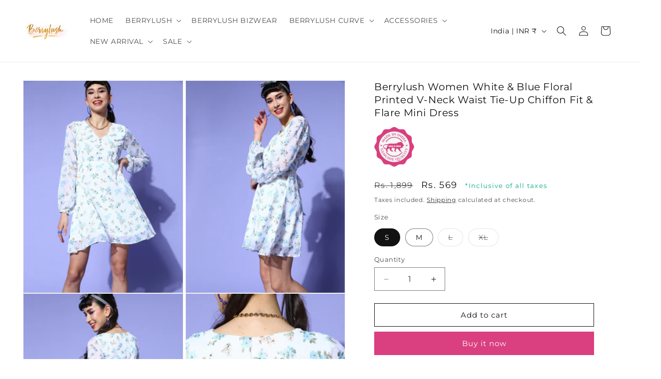

--- FILE ---
content_type: text/css
request_url: https://opt.oclinks.app/demoapp/front-script/css/widget_v2.css?version=59&shop=berrylush.myshopify.com
body_size: 5700
content:
.widget-popup-container{z-index:9999999;}
.widget-popup-box input{background-color: #fff !important ; color: black !important;}
#join_reward_option {
  display: inline-block;
  width: auto;margin: 0;
  vertical-align: bottom;
  -webkit-appearance: auto;-moz-appearance: auto; appearance: auto;
}
.v2.widget-popup-box .guest-user{
  min-width:360px;
  max-width:360px;
}
.v2.widget-popup-box {
  z-index: 9999999 !important;
  background: #fff;
  color: #435958;
  right: 20px;
  border-radius: 10px;
  box-shadow: rgba(0, 0, 0, 0.25) 0px 14px 28px, rgba(0, 0, 0, 0.22) 0px 10px 10px;
}
.top_right .v2.widget-popup-box{top:60px;}
.v2 .widget-cmn-header{padding:20px 16px 30px;border-radius:10px 10px 0 0;}
.v2 .widget-cmn-header p.header-title{font-size:14px;margin-bottom: 12px;}
.widget-cmn-header .dis-summery{width: 100%;}
.v2 .widget-popup-close,
.v2 .widget-popup-close.main-cl-popup.cmn-popup-close{
  right: 18px;
  left: auto;
  height: 28px;
  width: 28px;
  box-shadow: rgb(0 0 0 / 5%) 0px 6px 24px 0px, rgb(0 0 0 / 8%) 0px 0px 0px 1px;
  background: #fff;
  display: flex;
  align-items: center;
  justify-content: center;
  border-radius: 100%;
  top: -16px;
  transform: none;
}
.v2 .widget-popup-close.main-cl-popup.cmn-popup-close svg,
.v2 .widget-popup-close svg{height:11px;width:11px;fill:#435958;}
.dis-applied {
  width: 100%;
  background: #fff;
  margin: 0 0 5px;
  border-radius: 5px;
  box-shadow: #32325d40 0 2px 5px 1px,#0000004d 0 1px 3px;
  display: -webkit-box;
  display: flex;
  justify-content: space-between;
  padding: 10px;
  
}

.dis-applied p:last-child {
  text-align: right !important;
}
.dis-applied p {
  padding: 0 !important;
  text-align: left !important;
  font-weight: bold;
  font-size: 15px !important;
  letter-spacing: 0;
  margin: 0px !important;
}
span.sub-title {
  font-style: italic;
  width: 100%;
  display: block;
  font-size: 11px;
  text-transform: uppercase;
  line-height:1.1;
/*  margin-top:12px;*/
margin-bottom: 10px;
padding-right: 15px;
}
.apply_btn_div {
    display: flex;
    width: 100%;
    margin-bottom: 10px;
    align-items: flex-end;
}

.v2 .widget-cmn-dec {
  margin: -28px auto 0;
  padding: 0 0 16px;
  max-height:60vh;
}
.v2 .eligible-discount,
.apply-code-input,
.dis-summery{
  background: #fff;
  width: calc(100% - 32px);
  box-shadow: #3c40434d 0 0 2px,#3c404326 0 1px 6px;
  border-radius: 5px;
  margin: 0 auto 15px;
}
.v2 .eligible-discount ul {
  max-height: 200px;
}

.v2 .eligible-discount li {
  flex-direction: column;
  align-items: flex-start;
  border-bottom: none !important;
  padding: 12px 0 12px 14px!important;
  margin: 0 !important;
  position:relative;
}
.v2 .eligible-discount li:not(:last-child):after{content:"";position:absolute;right:0;bottom:0;width:calc(100% - 50px);border-bottom:1px solid #dbdee1;}
.v2 .chk-label label::after{height:19px;width:19px;min-width:19px;border-radius:3px;margin-right:18px;}
.v2 .chk-label input:checked + label:before{left:7px;width:6px;height:12px;top:2px;border-color:#fff;}
.v2 .chk-label input:checked + label::after{background:#5a706f;}
.v2 .chk-label label{letter-spacing: 0.2px;font-weight: bold;text-transform:inherit;}
.v2 .discount-code li p.dis-dec-tag{padding:0 0 0 37px;margin-top: 0;}
.v2 .discount-code li .dis-dec-tag.offr-price {
  margin: 0;
}
.v2 .discount-code li .dis-dec-tag.offr-price span {
  font-weight: bold;
  font-size: 16px;
  margin: 0 5px 0 0;
}
.v2 .discount-code li .dis-dec-tag.offr-price span.compare-price {
  font-weight: normal;
  font-size: 14px;
  text-decoration: line-through;
}
.v2 .discount-code li .dis-dec-tag.color-red {
  color: red;
}
.v2 .discount-code li.more-item-add label{pointer-events:none;}
.v2 .discount-code li.more-item-add label:after{background:#d8d8d8;border-color:#d8d8d8 !important;pointer-events:none;}
.v2 .discount-code li.more-item-add label:before {
  content: "";
  position: absolute;
  left: 4.5px;
  float: left;
  border-bottom: 2px solid #717171;
  top: 0;
  bottom: 0;
  margin: auto 0;
  width: 10px;
  height: 2px;
  transform: none;
  border-right: none;
}
.v2 .eligible-discount ul::-webkit-scrollbar-thumb{background-color:#dbdee1;}
.v2 .eligible-discount .nudge{padding:0px;}
.v2 .eligible-discount li.nudge-li p{padding-left:0px !important;}
.v2 .eligible-discount li p{line-height: 1.5;}
.apply-code-input{position:relative;}
.apply-code-input input {
  height: 53px;
  width: 100%;
  border: none;
  background: none;
  outline: none;
  padding: 10px 80px 10px 20px;
  margin: 0;
  font-size: 13px;
  line-height: 1;
  text-transform: inherit;
  letter-spacing: 0.2px;
}
.apply-code-input .apply-here {
  background: transparent;
  border: none;
  padding: 0;
  margin: 0;
  text-transform: uppercase;
  font-size: 15px;
  line-height: 1.2;
  letter-spacing: 0;
  cursor: pointer;
  color: #435958;
  font-weight: bold;
  position: absolute;
  top: 0;
  right: 19px;
  bottom: 0;
}
/*.opt-blnc-text{margin-bottom: 10px;}*/

.v2 .redeemable-balance{display:block;background:#5e7473;border-radius:5px;width:calc(100% - 32px);margin:0 auto;padding:15px 16px 16px;margin-bottom: 15px;}
.tooltip-wrap{position:relative;cursor:pointer;display:flex;}
.tooltip-wrap .tooltip-warp-cmn {
  transition: transform 0.3s ease-in-out, opacity 0.3s ease-in-out,
    visibility 0.3s ease-in-out;
  transform-origin: top;
  opacity: 0;
  visibility: hidden;
  position: absolute;
  top: 20px;
  right: 0;
  width: 275px;
  background: #fff;
  color:black;
  border-radius: 5px;
  padding: 0.5rem;
  border-radius: 6px;
  font-size:13px;
  line-height:1.3;
  text-align: left;
  z-index: 1;
  box-shadow:#3c40434d 0 0 2px, #3c404326 0 1px 6px;
}
.tooltip-wrap .tooltip-warp-cmn:after {
  content: "";
  position: absolute;
  top: -10px;
  left: 0;
  right: 0;
  bottom: 100%;
}
.tooltip-wrap:hover .tooltip-warp-cmn {
  opacity: 1;
  visibility: visible;
}
.redeem-title p {
  font-size: 14px !important;
  font-weight: bold;
  margin: 0 !important;
  padding: 0 15px 0 0;
  flex: 1 1 auto;
  /*color: #fff;*/
  line-height: 1.2;
  letter-spacing:0;
}
.redeem-title {
  display: -webkit-box;
  display: flex;
  align-items: center;
  margin:0 0 6px;
}
.widget-cmn-dec .input-w-btn input#redeemableAmt {
  max-width: 100%;
  width: 100%;
  border-radius: 5px;
  font-weight: 700;
  font-size: 14px;
  padding: 9px 15px;
  line-height: 1;
  letter-spacing: 0;
  min-height: 39px;
  margin: 0;
}
.widget-cmn-dec .input-w-btn .cmn-bg-btn {
  background: #435958;
  border: none;
  height: auto;
  border-radius: 5px;
  font-weight: 700;
  font-size: 14px;
  padding: 9px 15px;
  line-height: 1;
  letter-spacing: 0;
  margin: 0 0 0 15px;
  min-height: 39px;
  flex: 1 1 auto;
  color: #fff;
}
.input-w-btn {
  display: flex;
}
.widget-cmn-dec .input-w-btn .cmn-bg-btn:hover{background:#fff;color:#435958;}
.dis-summery {
  padding: 15px 16px 13px;
}
.summery-title{
  font-size: 14px !important;
  font-weight: 700;
  margin: 0;
  padding: 0 0 6px;
  letter-spacing: 0;
}
.dis-summery ul {
  padding: 0;
  margin: 0;
  list-style: none;
}

.dis-summery ul li {
  font-size: 13px;
  display: flex;
  line-height:1.2;
  margin:0 0 5px;
}
.dis-summery ul li span:first-child {
  flex: 1 0 auto;
  padding: 0 15px 0 0;
}
.dis-summery ul li.total-payment {
  font-weight: bold;
}
p.powerd-by {
  text-align: right;
  margin: -4px 16px 0 0 !important;
  color: #888888;
  padding: 0;
  letter-spacing: 0;
}
p.powerd-by span {
    color: #c3212a;
    font-weight: bold;
}
p.powerd-by span:last-child {
    color: #000000;
    font-weight: bold;
}

/* V1 */
.widget-popup-btn {
  writing-mode: tb;
  -webkit-writing-mode: tb;
  -ms-writing-mode: tb;
  position: fixed;
  right: 0;
  bottom: 20px;
  padding: 15px 7px;
  background: #996633;
  color: #fff;
  border-radius: 0;
  -webkit-box-sizing: border-box;
  -moz-box-sizing: border-box;
  box-sizing: border-box;
  z-index: 998;
  cursor: pointer;
}
.widget-popup-btn p{    color: #fff;
  font-size: 13px;
  margin: 0;
  padding: 0;}

.widget-popup-box{ position: fixed;
  right: 0;
  bottom: 20px;
  padding: 0;
  background: #996633;
  color: #fff;
  border-radius: 0;
  -webkit-box-sizing: border-box;
  -moz-box-sizing: border-box;
  box-sizing: border-box;
  z-index: 999; max-width:400px; opacity:0; visibility:hidden;     transform: translate3d(100%, 0, 0);
  transition: all 0.2s ease-in-out;box-shadow:rgba(0, 0, 0, 0.1) 1px 1px 15px;}
body.widget-pop-open .widget-popup-box{transform:translate3d(0, 0, 0); opacity:1; visibility:visible;}
.widget-cmn-header {
  display: flex;
  align-items: center;
  flex-wrap: wrap;
  background: #fff;
  
  padding:13px 10px; justify-content:center; position:relative;
  margin-bottom: 0;
}
.widget-cmn-header p {
  font-size: 16px;
  font-weight: bold;
  margin: 0;
  padding: 0 25px;
  flex: 1 1 auto;
  text-align: center;
  color:#000;
  line-height:1.2;
}
.widget-popup-close {
  position: absolute;
  left: 10px;
  top: 50%;
  transform: translateY(-50%);
  line-height: 1;
  height: 18px;
  width: 18px;
}
.widget-popup-close svg{height:17px; width:17px; transform:rotate(180deg);}
.ifnot-ac-login,
.if-ac-login,
.rewards-information{min-width:300px; max-width:300px;}
.widget-cmn-dec {
  position: relative;
  padding: 15px 15px 25px;
  max-height:60vh;
  overflow:hidden;
  overflow-y:auto;
}
.ifnot-ac-login .widget-cmn-dec {
  text-align: center;
}
.ifnot-ac-login .widget-cmn-dec p,
.if-ac-login .widget-cmn-dec p{
  font-size: 14px;
  margin-bottom: 10px;
  line-height: 1.2; text-align:center;}
.widget-cmn-dec .discount_coupon{font-size: 15px;font-weight: bold;}
.widget-cmn-dec p{line-height:1.2; font-size:13px;margin-bottom:5px;}
.ifnot-ac-login .widget-cmn-dec,
.if-ac-login .widget-cmn-dec{display:flex; flex-direction:column; align-items:center;}
.widget-cmn-btn{text-decoration: none; border:2px solid #fff; border-radius:3px; padding:5px 10px; color:#fff; transition:all .3s ease-in-out;}
.widget-cmn-btn:hover, 
.widget-cmn-btn:focus{background:#fff; color:#000; border-color:#fff;}

.rewards-information .widget-cmn-dec{text-align:center;}
p.list-balance {
  font-weight: bold;
}
.view-available-dis {
  text-decoration: underline;
  font-style: italic;
  font-size: 14px;
}

.available-discount{min-width:350px; max-width:350px;}
.available-discount .widget-cmn-dec{max-height:200px; overflow:hidden; overflow-y:auto;}
.available-discount .widget-cmn-dec::-webkit-scrollbar-track,
.widget-cmn-dec::-webkit-scrollbar-track{webkit-box-shadow: inset 0 0 3px rgba(0,0,0,0);background-color: rgba(255,255,255,0.1);}
.available-discount .widget-cmn-dec::-webkit-scrollbar,
.widget-cmn-dec::-webkit-scrollbar{width: 3px;height:3px;background-color: rgba(255,255,255,0.1);}
.available-discount .widget-cmn-dec::-webkit-scrollbar-thumb,
.widget-cmn-dec::-webkit-scrollbar-thumb{background-color: #fff;}
.discount-code{margin:0; padding:0; list-style:none;}
.eligible-discount li{display:flex; align-items:center; flex-wrap:wrap;}
.chk-label input{display:none; }
.chk-label label{position: relative;
    text-transform: uppercase;
    line-height: 1.2;
    font-size: 14px;
    display: inline-block;
    margin-bottom: 0;
    cursor: pointer;}
.eligible-discount li p{margin-bottom:3px;}
.discount-code li:not(:last-child) {
  border-bottom: 2px dotted;
  padding-bottom: 10px;
  margin-bottom: 15px;
}
.chk-label label::after{    content: '';
  margin-right: 9px;
  outline: none;
  display: inline-block;
  vertical-align: middle;
  width: 17px;
  height: 17px;
  min-width: 17px;
  border: 1px solid currentColor !important; float:left; cursor:pointer;}
.chk-label input:checked + label:before {content: '';position: absolute;left: 5px;width: 8px;height: 15px;transform: rotate(45deg);float: left;border-bottom: 2px solid currentColor;border-right: 2px solid currentColor;top: -1px;}
/*.widget-cmn-dec .discount-code p{margin-bottom:2px; text-transform:uppercase; font-weight:bold;}*/
.widget-cmn-dec .discount-code span{font-size:14px;}
.discount-code li a{color:#fff !important; text-decoration: none !important;}


.redeem-rewards,
.guest-user{min-width:400px; max-width:400px;}
.redeem-rewards .list-balance{text-align:center; padding-bottom:10px;}
.redeem-rewards .list-balance:empty {padding: 0;margin: 0;}
.eligible-discount ul{max-height:200px; overflow:hidden; overflow-y:auto; padding:0; margin:0; list-style:none;}
.eligible-discount ul::-webkit-scrollbar-track {webkit-box-shadow: inset 0 0 3px rgba(0,0,0,0);background-color: rgba(255,255,255,0.1);}
.eligible-discount ul::-webkit-scrollbar {width: 3px;height:3px;background-color: rgba(255,255,255,0.1);}
.eligible-discount ul::-webkit-scrollbar-thumb {background-color: #fff;}
.redeemable-balance {
  display: flex;
  align-items: center;
  justify-content: space-between;
  flex-wrap: wrap;
}
.cmn-bg-btn {
  margin-bottom: 10px;
  background: #fff;
  border: 1px solid #fff;
  outline: none !important;
  box-shadow: none !important;
  color: #000;
  padding: 3px 10px;
  border-radius:3px;
  transition:all .3s ease-in-out;
  display:inline-block;
  line-height: 1.5;
/*  height:30px;*/
}
.apply_btn_div .cmn-bg-btn {
    padding: 5px 8px;
    font-size: 13px;
}
.cmn-bg-btn:hover,
.cmn-bg-btn:focus{background:#000; border-color:#000; color:#fff;}
.eligible-discount > p{font-style:italic; text-decoration:underline;}
.widget-cmn-dec .cart-values p,
.widget-cmn-dec .redeemable-balance p{margin-bottom:10px;}
li a.redeem-now{text-decoration: none !important;}
.chk-label {
  min-width: 100px;
  margin-bottom: 3px;
}
.eligible-discount li.no-checkbox .chk-label{opacity:0; visibility:hidden;}
.apply-btn {
  text-align: center;
  margin-top: 12px;
  margin-bottom:10px;
}
.close-btn .close-btn-tag{margin-bottom:0;}
.close-btn{text-align:right;}

.submit-form{text-align:center;}
.submit-form p{margin-bottom:10px;}
.submit-form .apply-code-input div{margin:0; display: flex;
  justify-content: center;
  align-items: center;}
.submit-form form input[type=text]{

}
.submit-form form input[type=checkbox]{    border: 2px solid #fff;
  background: transparent;
  padding: 5px;
  height: 30px;
  outline: none;
  color: #fff; margin:0 5px 10px;}
.submit-form form button{margin:0 5px 10px;}
.or-more{ text-align:center; margin-bottom:10px; line-height: 0.2;}
.or-more span{position:relative; padding:0 3px;}
.or-more span::before, 
.or-more span::after {
  content: '';
  position: absolute;
  top: 9px;
  width: 10px;
  height: 1px;
  background: #fff;
}
.or-more span::before{left:100%;}
.or-more span::after{right:100%;}
.join-program{text-align:center; margin-bottom:15px;}
.join-program p{margin-bottom: 15px;}
.widget-popup-close.main-cl-popup.cmn-popup-close {
    right: 10px;
    left: auto;
    height: 16px;
    width: 16px;
}
.widget-popup-close.main-cl-popup.cmn-popup-close svg{transform: none;
    height: 15px;
    width: 15px;}


.loadMe {
    position: absolute;
    background: rgba(244,246,248,0.9);
    width: 100%;
    height: 100%;
    top: 0;
    left: 0;
    display: flex;
    align-items: center;
    justify-content: center;
  opacity:0;
  visibility:hidden;
}

.loadMe.active{opacity:1; visibility:visible;}
.db-spinner {
width: 35px;
    height: 35px;
    border-radius: 50%;
    background-color: transparent;
    border: 4px solid #000;
    border-top-color: #fff;
    border-bottom-color: #fff;
    -webkit-animation: 1s spin linear infinite;
    animation: 1s spin linear infinite;
}

@-moz-keyframes spin {
    0%  {-webkit-transform: rotate(0deg);}
    100% {-webkit-transform: rotate(360deg);}   
}

@-webkit-keyframes spin {
    0%  {-webkit-transform: rotate(0deg);}
    100% {-webkit-transform: rotate(360deg);}   
}

@keyframes spin {
    0%  {-webkit-transform: rotate(0deg);}
    100% {-webkit-transform: rotate(360deg);}   
}

.popup-minicart {position: fixed;top: 0;left: 0;bottom:0;right:0; padding:0 15px; max-width:450px;min-width: 320px;width:100%; height: auto;z-index: 1000000002;visibility: hidden;margin:auto;display:none;}
.popup-minicart.is-open{visibility:visible;display: inline-table;}
.popup-minicart .popup-container{color: #000;background: #f5f5f5;position: relative;border-radius: 3px;margin: 15px auto;-webkit-transform: scale(0.9);-moz-transform: scale(0.9);-ms-transform: scale(0.9);transform: scale(0.9);opacity: 0;-webkit-transition: all 0.3s cubic-bezier(0.25, 0.5, 0.5, 0.9);-moz-transition: all 0.3s cubic-bezier(0.25, 0.5, 0.5, 0.9);transition: all 0.3s cubic-bezier(0.25, 0.5, 0.5, 0.9);padding:20px;max-height:60vh;overflow-y:auto; min-height:300px; -webkit-overflow-scrolling: touch;}
.popup-minicart.is-open .popup-container{-webkit-transform: scale(1);-moz-transform: scale(1);-ms-transform: scale(1);transform: scale(1);opacity: 1;box-shadow:0px 10px 80px rgba(0,0,0,0.25);display: block;}

.popup-c-mask {visibility:hidden;position: fixed;top: 0;left: 0;width: 100%;height: 100vh;background: #000;-webkit-transition: all 250ms cubic-bezier(0.57, 0.06, 0.05, 0.95);-moz-transition: all 250ms cubic-bezier(0.57, 0.06, 0.05, 0.95);-ms-transition: all 250ms cubic-bezier(0.57, 0.06, 0.05, 0.95);-o-transition: all 250ms cubic-bezier(0.57, 0.06, 0.05, 0.95);transition: all 250ms cubic-bezier(0.57, 0.06, 0.05, 0.95);z-index: 1000000001;opacity:0;}
.popup-c-mask.is-open {-webkit-transition: all 350ms cubic-bezier(0.57, 0.06, 0.05, 0.95);-moz-transition: all 350ms cubic-bezier(0.57, 0.06, 0.05, 0.95);-ms-transition: all 350ms cubic-bezier(0.57, 0.06, 0.05, 0.95);-o-transition: all 350ms cubic-bezier(0.57, 0.06, 0.05, 0.95);transition: all 350ms cubic-bezier(0.57, 0.06, 0.05, 0.95);opacity: 0.8;visibility:visible;}
.s-close-i {
    text-align: right;
    position: absolute;
    right: 15px;
    top: 15px;
}
.s-close-i svg{height:15px; width:15px;}
.static-design {
    position: fixed;
    right: 10px;
    bottom: 41vh;
}
.otp-confrimation-div {
    padding: 10px 30px;
    max-width: 330px;
    background: #fff;
    margin: 30px auto;
    border-radius: 3px;
    line-height: 1.2;
  text-align:center;
}

.otp-confrimation-div h2{font-size:15px; margin:0 0 15px; text-transform:uppercase;}
.otp-confrimation-div form{margin:0; padding:0;}
.otp-confrimation-div form label{    margin: 0 0 4px;
    display: block;
    padding: 0;
    font-size: 14px;
    line-height: 1.2;}
.otp-confrimation-div form input{padding:10px 15px; border: 1px solid #ccc;
    background-color: rgba(0,0,0,0);
    color: #000;
    max-width: 100%;
    line-height: 1.2;
    border-radius: 2px; margin:0; font-style: normal;
    font-weight: 400; font-size:15px; width:100%;}
.otp-countdown p{    font-size: 12px;
    text-transform: uppercase;
    margin: 15px 0 20px;
    color: #000;
    padding: 0;}

button.submit-otp {
    background: #996633;
    border: none;
    color: #fff;
    padding: 11px 25px;
    line-height: 1.2;
    font-size: 15px;
    border-radius: 5px;
    box-shadow: none;
    outline: none;
  transition:all 200ms ease-in-out;
}

button.submit-otp:hover,
button.submit-otp:focus{background:#000; color:#fff;}
.resend-otp {
    margin: 25px 0 0;
    border-top: 1px solid #ccc;
    padding: 15px 0 0;
}

.resend-otp p {
    margin: 0 0 15px;
    font-size: 15px;
    line-height: 1.2;
}

.resend-otp span a{    text-decoration: underline;
    color: #000;
    font-size: 15px;
    line-height: 1.2; transition:all 100ms ease-in-out;}
.resend-otp span a:hover{color:#996633;}

.confirmation-msg {
  display: none;
  background: #d6f6d0;
  border-radius:5px;
  margin: 10px 0px;
}
.confirmation-msg span {
    color: #28a745;
    display: block;
    padding: 15px;
    font-size: 15px;
    line-height: 1.2;
}
.widget-popup-btn.hide{opacity:0; visibility:hidden;}
.discount-code li p.dis-dec-tag{padding: 0 0 0 27px;display: block;}

/* added by chetna */
.widget-cmn-dec input#redeemableAmt{max-width: 100px; padding: 5px;    display: inline;background: white !important;color: black !important;}
.error-msg {
    display: none;
    background: #e9a89d;
    border-radius:5px;
    margin: 10px 0px;
}
.error-msg span {
    color: #822c2c;
    display: block;
    padding: 15px;
    font-size: 15px;
    line-height: 1.2;
}
.widget-popup-box div:empty{display: initial;}
.eligible-discount{margin-top: 20px;}
.eligible-discount .nudge{padding-left: 26px;}
/*.or-more span{ z-index: -1;}*/
.loadMe{ z-index: 99; }

/*.flash-msg {opacity: 0;visibility: hidden; z-index: 1;border-bottom: 1px solid #e9e9e9; text-align: center; font-size: 13px;line-height: 18px;background: #fff;color: #666;padding: 7px 12px 12px;margin: -15px -15px 20px;position: absolute;top: 15px;left: 15px;right: 15px;transform: translate3d(0, -100%, 0);transition: all .15s ease;}
*/
.flash-msg {
    opacity: 0;
    visibility: hidden;
    z-index: 1;
    border-bottom: 1px solid #e9e9e9;
    text-align: center;
    font-size: 13px;
    line-height: 18px;
    background: #fff;
    color: #666;
    padding: 7px 12px 12px;
    margin: 0;
    position: sticky;
    top: 0;
    left: 15px;
    right: 15px;
    transform: translate3d(0, -100%, 0);
    transition: all .15s ease;
    display: none;
}
/*.flash-msg.show {transform: translate3d(0, 0, 0);transition: all .3s ease;opacity: 1;visibility: visible;}*/
.flash-msg.show {
    transform: translate3d(0, 0, 0);
    transition: all .3s ease;
    opacity: 1;
    visibility: visible;
    display: block;
}
.flash-msg span {display: block;border: 1px solid #ccc;padding: 11px 15px;border-radius: 4px;}
.flash-msg.success-txt span {background: #b8e9ef;border-color: #dae3d9; color: #1f2124;}
.flash-msg.error-txt span {background: rgba(255, 0, 0, .1);border-color: #ff0000;color: #ff0000;}
.info-text{background: #b8e9ef;border-color: #dae3d9;color: #1f2124;}

/* widget position  */
.bottom_left .widget-popup-btn,
.top_left .widget-popup-btn,
.top_left .widget-popup-box{left:0; right:auto;}
.bottom_left .widget-popup-box,
.top_left .widget-popup-box{left:0; right:auto; transform:translate3d(-100%, 0, 0);}
body.widget-pop-open .bottom_left .widget-popup-box,
body.widget-pop-open .top_left .widget-popup-box{transform:translate3d(0, 0, 0);}
.bottom_left .widget-popup-close,
.top_left .widget-popup-close{left:auto; right:10px;}
.bottom_left .widget-popup-close svg,
.top_left .widget-popup-close svg{transform:none;}
.bottom_left .widget-popup-btn p,
.top_left .widget-popup-btn p{transform:rotate(180deg);transform-origin: 10px center;}
.bottom_left .widget-popup-close.main-cl-popup.cmn-popup-close,
.top_left .widget-popup-close.main-cl-popup.cmn-popup-close {left: 10px;right: auto;}

.top_left .widget-popup-btn,
.top_left .widget-popup-box{bottom: auto;top: 20px;}
.top_right .widget-popup-btn,
.top_right .widget-popup-box{bottom: auto;top: 20px;}

.center_right .widget-popup-btn {
    top: 50%;
    bottom: unset;
    transform: translateY(-50%);
}

.center_left .widget-popup-btn {
    left: 0;
    right: auto;
    top: 50%;
    bottom: unset;
    transform: translateY(-50%);
}

.widget-popup-container .db-spinner{display: block;}
.widget-popup-container input[type="text"],.widget-popup-container input[type="email"],.widget-popup-container input[type="number"]{width: 90%;margin: 5px 10px;padding: 3px 5px; min-height: 35px;max-height: 40px;}
.join_reward_checkbox_label{display: inline-block;vertical-align: -webkit-baseline-middle;}
#join_reward_checkbox{vertical-align: -webkit-baseline-middle;-webkit-appearance: auto;-moz-appearance: auto; appearance: auto;}
.dis-summery input[type="checkbox"]{height: 15px;width: 15px}
#checkGuest{margin-top: 7px;}
.discount-title {font-size: 13px; text-decoration: underline; padding: 12px 0 0px 14px!important;}
.widget-cmn-header .dis-summery {
    margin-bottom: 0;
    padding-bottom: 20px;
}

.apply_btn_div {margin-top: -15px;}

.apply_btn_div .cmn-bg-btn {
    border-radius: 30px;
    padding: 5px 15px;
}
.totaldiscount-ul li:first-child{color: black;border-bottom: 1px solid #ddd;padding-bottom: 10px;}
.strick-amount{text-decoration: line-through;}

@media only screen and (max-width: 600px) {
  .v2 .widget-cmn-dec {
    max-height: 50vh;
  }
  .popup-c-mask {width: 100%;height: 80vh;}
  .v2.widget-popup-box .guest-user{min-width:300px;}
  .widget-popup-box{max-width: 300px;}
}

.fullview .widget-popup-btn {bottom: 0;left: 0;width: 100%;writing-mode: unset;text-align: center;}
.fullview .widget-popup-btn p {font-size: 18px;line-height: 20px;}
.fullview .v2.widget-popup-box{left: 0;right: 0;margin: 0 auto;max-width: 360px;}
.fullview.fullviewtop .widget-popup-btn{top: 0;bottom: auto;}
.widget-popup-container.isActive .popup-c-mask {background: rgba(0,0,0,0.2);z-index: 999999;display: block;visibility: visible;opacity: 1;}

.cartTitleSpan{
  max-width: calc(100% - 90px);
}
.cartTitleAmtSpan{
  font-size: 14px;
  margin-left: auto;
}
.totalDiscountAmount{
   margin-left: auto;
}

.widget-popup-container.center_left .widget-popup-box, 
.widget-popup-container.bottom_left .widget-popup-box, 
.widget-popup-container.top_left .widget-popup-box {
    right: auto;
    left: 20px;
}